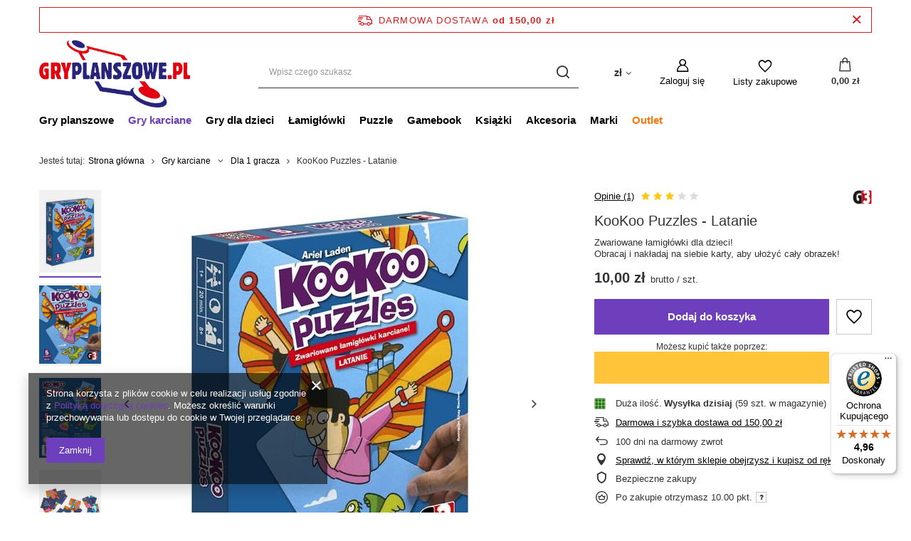

--- FILE ---
content_type: text/html; charset=utf-8
request_url: https://gryplanszowe.pl/ajax/projector.php?action=get&product=85&size=uniw&get=sizeavailability,sizedelivery,sizeprices
body_size: 460
content:
{"sizeavailability":{"delivery_days":"0","delivery_date":"2026-01-26","days":"1","sum":"59","visible":"y","status_description":"Du\u017ca ilo\u015b\u0107","status_gfx":"\/data\/lang\/pol\/available_graph\/graph_1_4.png","status":"enable","minimum_stock_of_product":"5","shipping_time":{"days":"0","working_days":"0","hours":"0","minutes":"0","time":"2026-01-26 16:00","week_day":"1","week_amount":"0","today":"true","today_shipment_deadline":"15:00:00"},"delay_time":{"days":"2","hours":"0","minutes":"0","time":"2026-01-28 09:40:44","week_day":"3","week_amount":"0","unknown_delivery_time":"false"}},"sizedelivery":{"undefined":"false","shipping":"8.90","shipping_formatted":"8,90 z\u0142","limitfree":"150.00","limitfree_formatted":"150,00 z\u0142","shipping_change":"8.90","shipping_change_formatted":"8,90 z\u0142","change_type":"up"},"sizeprices":{"value":"10.00","price_formatted":"10,00 z\u0142","price_net":"8.13","price_net_formatted":"8,13 z\u0142","points_recive":"10","vat":"23","worth":"10.00","worth_net":"8.13","worth_formatted":"10,00 z\u0142","worth_net_formatted":"8,13 z\u0142","srp":"12.00","srp_formatted":"12,00 z\u0142","srp_diff_gross":"2.00","srp_diff_gross_formatted":"2,00 z\u0142","srp_diff_percent":"17","srp_net":"9.76","srp_net_formatted":"9,76 z\u0142","srp_diff_net":"1.63","srp_diff_net_formatted":"1,63 z\u0142","max_diff_gross":"2.00","max_diff_gross_formatted":"2,00 z\u0142","max_diff_percent":"17","max_diff_net":"1.63","max_diff_net_formatted":"1,63 z\u0142","basket_enable":"y","special_offer":"false","rebate_code_active":"n","priceformula_error":"false"}}